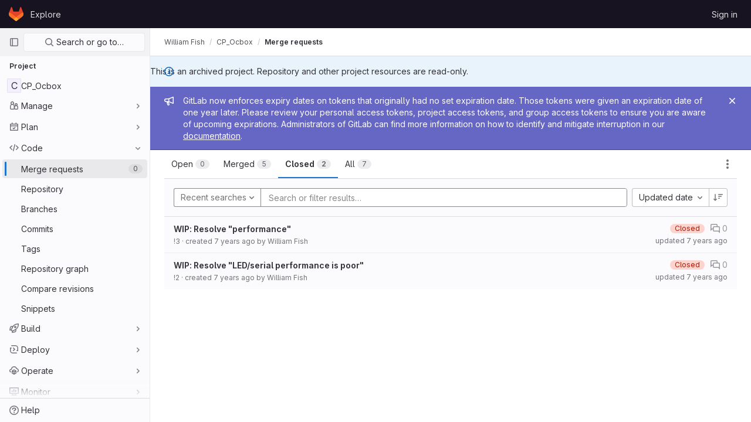

--- FILE ---
content_type: text/html; charset=utf-8
request_url: https://gitlab.doc.gold.ac.uk/wfish001/CP_Ocbox/-/merge_requests?state=closed
body_size: 11716
content:





<!DOCTYPE html>
<html class="gl-light ui-neutral with-header with-top-bar" lang="en">
<head prefix="og: http://ogp.me/ns#">
<meta charset="utf-8">
<meta content="IE=edge" http-equiv="X-UA-Compatible">
<meta content="width=device-width, initial-scale=1" name="viewport">
<title>Merge requests · William Fish / CP_Ocbox · GitLab</title>
<script>
//<![CDATA[
window.gon={};gon.api_version="v4";gon.default_avatar_url="https://gitlab.doc.gold.ac.uk/assets/no_avatar-849f9c04a3a0d0cea2424ae97b27447dc64a7dbfae83c036c45b403392f0e8ba.png";gon.max_file_size=10;gon.asset_host=null;gon.webpack_public_path="/assets/webpack/";gon.relative_url_root="";gon.user_color_scheme="white";gon.markdown_surround_selection=null;gon.markdown_automatic_lists=null;gon.math_rendering_limits_enabled=true;gon.recaptcha_api_server_url="https://www.recaptcha.net/recaptcha/api.js";gon.recaptcha_sitekey="";gon.gitlab_url="https://gitlab.doc.gold.ac.uk";gon.organization_http_header_name="HTTP_GITLAB_ORGANIZATION_ID";gon.revision="47403677d65";gon.feature_category="code_review_workflow";gon.gitlab_logo="/assets/gitlab_logo-2957169c8ef64c58616a1ac3f4fc626e8a35ce4eb3ed31bb0d873712f2a041a0.png";gon.secure=true;gon.sprite_icons="/assets/icons-0b41337f52be73f7bbf9d59b841eb98a6e790dfa1a844644f120a80ce3cc18ba.svg";gon.sprite_file_icons="/assets/file_icons/file_icons-7cd3d6c3b29a6d972895f36472978a4b5adb4b37f9b5d0716a380e82389f7e0e.svg";gon.emoji_sprites_css_path="/assets/emoji_sprites-d746ae2450a3e9c626d338d77a101b84ff33a47c0c281b676d75c4a6ed2948a4.css";gon.gridstack_css_path="/assets/lazy_bundles/gridstack-5fcfd4ffbea1db04eaf7f16521bcab19ae3af042c8b4afe8d16781eda5a70799.css";gon.test_env=false;gon.disable_animations=false;gon.suggested_label_colors={"#cc338b":"Magenta-pink","#dc143c":"Crimson","#c21e56":"Rose red","#cd5b45":"Dark coral","#ed9121":"Carrot orange","#eee600":"Titanium yellow","#009966":"Green-cyan","#8fbc8f":"Dark sea green","#6699cc":"Blue-gray","#e6e6fa":"Lavender","#9400d3":"Dark violet","#330066":"Deep violet","#36454f":"Charcoal grey","#808080":"Gray"};gon.first_day_of_week=0;gon.time_display_relative=true;gon.time_display_format=0;gon.ee=false;gon.jh=false;gon.dot_com=false;gon.uf_error_prefix="UF";gon.pat_prefix="glpat-";gon.keyboard_shortcuts_enabled=true;gon.diagramsnet_url="https://embed.diagrams.net";gon.features={"sourceEditorToolbar":false,"vscodeWebIde":true,"uiForOrganizations":false,"organizationSwitching":false,"removeMonitorMetrics":true,"groupUserSaml":false,"mrApprovedFilter":false,"mrMergeUserFilter":false};
//]]>
</script>





<link rel="stylesheet" href="/assets/application-539db0d62ee9e10949bac79127c082aaa0e8d001ddda9467cd8a1d05928a9b8b.css" media="all" />
<link rel="stylesheet" href="/assets/page_bundles/issuable_list-4a7816f9564fbecd29126d891dc95cf704c77717cc213b39b987aac644d6b9b1.css" media="all" /><link rel="stylesheet" href="/assets/page_bundles/merge_request-f10f3d084909db27d3caab3a107f8c961812e444778e4199b505a8dc8b5f2229.css" media="all" /><link rel="stylesheet" href="/assets/page_bundles/commit_description-b1dab9b10010cbb9c3738689b18ce46a4f58b98a8d483226fdff8a776a45caf0.css" media="all" />
<link rel="stylesheet" href="/assets/application_utilities-4ce46b0d1744a75b5e0b7104e935413dc41b09b34002dc2832a687dd8e7f0569.css" media="all" />
<link rel="stylesheet" href="/assets/application_utilities_to_be_replaced-3d8b0b41666e50fa9df36dbce4b6771c6886c20fbaf6aeaacd74f43705a31eca.css" media="all" />
<link rel="stylesheet" href="/assets/tailwind-8c0c2aea22f6a8c030598c10314fc4180b5b41dab7784585e9c9ca70f0aa3d99.css" media="all" />


<link rel="stylesheet" href="/assets/fonts-fae5d3f79948bd85f18b6513a025f863b19636e85b09a1492907eb4b1bb0557b.css" media="all" />
<link rel="stylesheet" href="/assets/highlight/themes/white-e08c45a78f4446ec6c4226adb581d4482911bd7c85b47b7e7c003112b0c26274.css" media="all" />


<link rel="preload" href="/assets/application_utilities-4ce46b0d1744a75b5e0b7104e935413dc41b09b34002dc2832a687dd8e7f0569.css" as="style" type="text/css">
<link rel="preload" href="/assets/application-539db0d62ee9e10949bac79127c082aaa0e8d001ddda9467cd8a1d05928a9b8b.css" as="style" type="text/css">
<link rel="preload" href="/assets/highlight/themes/white-e08c45a78f4446ec6c4226adb581d4482911bd7c85b47b7e7c003112b0c26274.css" as="style" type="text/css">




<script src="/assets/webpack/runtime.941fea42.bundle.js" defer="defer"></script>
<script src="/assets/webpack/main.4e9cbf4e.chunk.js" defer="defer"></script>
<script src="/assets/webpack/redirect_listbox.c6878c14.chunk.js" defer="defer"></script>
<script src="/assets/webpack/graphql.e1f11a07.chunk.js" defer="defer"></script>
<script src="/assets/webpack/commons-pages.groups.new-pages.import.gitlab_projects.new-pages.import.manifest.new-pages.projects.n-44c6c18e.5760769e.chunk.js" defer="defer"></script>
<script src="/assets/webpack/commons-pages.search.show-super_sidebar.dff8699c.chunk.js" defer="defer"></script>
<script src="/assets/webpack/super_sidebar.802161b8.chunk.js" defer="defer"></script>
<script src="/assets/webpack/commons-pages.admin.abuse_reports-pages.admin.abuse_reports.show-pages.admin.application_settings.re-c7bf6845.dd4474e0.chunk.js" defer="defer"></script>
<script src="/assets/webpack/commons-pages.admin.abuse_reports-pages.admin.abuse_reports.show-pages.admin.groups.edit-pages.admin-f8748433.58e99659.chunk.js" defer="defer"></script>
<script src="/assets/webpack/commons-initGFMInput-pages.admin.abuse_reports.show-pages.admin.topics.edit-pages.admin.topics.new-p-bb567202.2fc7bfcc.chunk.js" defer="defer"></script>
<script src="/assets/webpack/commons-pages.admin.runners.show-pages.clusters.agents.dashboard-pages.explore.catalog-pages.groups.-1d158ded.aaf2306e.chunk.js" defer="defer"></script>
<script src="/assets/webpack/commons-pages.admin.abuse_reports-pages.admin.abuse_reports.show-pages.admin.runners.index-pages.das-301af44f.8403db5c.chunk.js" defer="defer"></script>
<script src="/assets/webpack/commons-pages.admin.abuse_reports.show-pages.dashboard.milestones.show-pages.groups.issues-pages.gro-3c94e039.189bac34.chunk.js" defer="defer"></script>
<script src="/assets/webpack/17.2bfcd7dc.chunk.js" defer="defer"></script>
<script src="/assets/webpack/18.04aa308a.chunk.js" defer="defer"></script>
<script src="/assets/webpack/commons-pages.admin.abuse_reports-pages.admin.abuse_reports.show-pages.admin.runners.index-pages.das-db54546b.cbc7d505.chunk.js" defer="defer"></script>
<script src="/assets/webpack/commons-pages.admin.abuse_reports.show-pages.dashboard.issues-pages.groups.boards-pages.groups.issue-6bcd5911.217d3caf.chunk.js" defer="defer"></script>
<script src="/assets/webpack/24.b2a172e2.chunk.js" defer="defer"></script>
<script src="/assets/webpack/commons-pages.dashboard.issues-pages.groups.issues-pages.groups.merge_requests-pages.projects.incide-54d7978d.25e9a91f.chunk.js" defer="defer"></script>
<script src="/assets/webpack/commons-pages.groups.issues-pages.groups.merge_requests-pages.projects.issues.index-pages.projects.m-87aa9d09.bba10bd7.chunk.js" defer="defer"></script>
<script src="/assets/webpack/commons-pages.dashboard.issues-pages.groups.issues-pages.groups.work_items-pages.groups.work_items.s-194b072b.c5498461.chunk.js" defer="defer"></script>
<script src="/assets/webpack/commons-pages.groups.issues-pages.groups.merge_requests-pages.projects.issues.index-pages.projects.m-8df7b1bb.ad9eece1.chunk.js" defer="defer"></script>
<script src="/assets/webpack/commons-pages.groups.merge_requests-pages.projects.merge_requests.conflicts-pages.projects.merge_req-bee47350.07b065bb.chunk.js" defer="defer"></script>
<script src="/assets/webpack/commons-pages.dashboard.issues-pages.dashboard.merge_requests-pages.groups.merge_requests-pages.proj-f76e8d97.4667cd1b.chunk.js" defer="defer"></script>
<script src="/assets/webpack/pages.projects.merge_requests.index.e7cf7c15.chunk.js" defer="defer"></script>
<meta content="object" property="og:type">
<meta content="GitLab" property="og:site_name">
<meta content="Merge requests · William Fish / CP_Ocbox · GitLab" property="og:title">
<meta content="GitLab Community Edition" property="og:description">
<meta content="https://gitlab.doc.gold.ac.uk/assets/twitter_card-570ddb06edf56a2312253c5872489847a0f385112ddbcd71ccfa1570febab5d2.jpg" property="og:image">
<meta content="64" property="og:image:width">
<meta content="64" property="og:image:height">
<meta content="https://gitlab.doc.gold.ac.uk/wfish001/CP_Ocbox/-/merge_requests?state=closed" property="og:url">
<meta content="summary" property="twitter:card">
<meta content="Merge requests · William Fish / CP_Ocbox · GitLab" property="twitter:title">
<meta content="GitLab Community Edition" property="twitter:description">
<meta content="https://gitlab.doc.gold.ac.uk/assets/twitter_card-570ddb06edf56a2312253c5872489847a0f385112ddbcd71ccfa1570febab5d2.jpg" property="twitter:image">

<meta name="csrf-param" content="authenticity_token" />
<meta name="csrf-token" content="ryMI9LBeWx9YyrzxJ4HUf3FLRgY5C5ao8LSeKzrLgTYRyi40XV5t3SysJyfrLEEIND7oqfmcBLa2toFPDMn-bw" />
<meta name="csp-nonce" />
<meta name="action-cable-url" content="/-/cable" />
<link href="/-/manifest.json" rel="manifest">
<link rel="icon" type="image/png" href="/assets/favicon-72a2cad5025aa931d6ea56c3201d1f18e68a8cd39788c7c80d5b2b82aa5143ef.png" id="favicon" data-original-href="/assets/favicon-72a2cad5025aa931d6ea56c3201d1f18e68a8cd39788c7c80d5b2b82aa5143ef.png" />
<link rel="apple-touch-icon" type="image/x-icon" href="/assets/apple-touch-icon-b049d4bc0dd9626f31db825d61880737befc7835982586d015bded10b4435460.png" />
<link href="/search/opensearch.xml" rel="search" title="Search GitLab" type="application/opensearchdescription+xml">
<link rel="alternate" type="application/atom+xml" title="CP_Ocbox merge requests" href="https://gitlab.doc.gold.ac.uk/wfish001/CP_Ocbox/-/merge_requests.atom?state=closed" />




<meta content="GitLab Community Edition" name="description">
<meta content="#ececef" name="theme-color">
</head>

<body class="tab-width-8 gl-browser-chrome gl-platform-mac  " data-find-file="/wfish001/CP_Ocbox/-/find_file/master" data-namespace-id="767" data-page="projects:merge_requests:index" data-project="CP_Ocbox" data-project-full-path="wfish001/CP_Ocbox" data-project-id="2941">

<script>
//<![CDATA[
gl = window.gl || {};
gl.client = {"isChrome":true,"isMac":true};


//]]>
</script>



<header class="header-logged-out" data-testid="navbar">
<a class="gl-sr-only gl-accessibility" href="#content-body">Skip to content</a>
<div class="container-fluid">
<nav aria-label="Explore GitLab" class="header-logged-out-nav gl-display-flex gl-gap-3 gl-justify-content-space-between">
<div class="gl-display-flex gl-align-items-center gl-gap-1">
<span class="gl-sr-only">GitLab</span>
<a title="Homepage" id="logo" class="header-logged-out-logo has-tooltip" aria-label="Homepage" href="/"><svg aria-hidden="true" role="img" class="tanuki-logo" width="25" height="24" viewBox="0 0 25 24" fill="none" xmlns="http://www.w3.org/2000/svg">
  <path class="tanuki-shape tanuki" d="m24.507 9.5-.034-.09L21.082.562a.896.896 0 0 0-1.694.091l-2.29 7.01H7.825L5.535.653a.898.898 0 0 0-1.694-.09L.451 9.411.416 9.5a6.297 6.297 0 0 0 2.09 7.278l.012.01.03.022 5.16 3.867 2.56 1.935 1.554 1.176a1.051 1.051 0 0 0 1.268 0l1.555-1.176 2.56-1.935 5.197-3.89.014-.01A6.297 6.297 0 0 0 24.507 9.5Z"
        fill="#E24329"/>
  <path class="tanuki-shape right-cheek" d="m24.507 9.5-.034-.09a11.44 11.44 0 0 0-4.56 2.051l-7.447 5.632 4.742 3.584 5.197-3.89.014-.01A6.297 6.297 0 0 0 24.507 9.5Z"
        fill="#FC6D26"/>
  <path class="tanuki-shape chin" d="m7.707 20.677 2.56 1.935 1.555 1.176a1.051 1.051 0 0 0 1.268 0l1.555-1.176 2.56-1.935-4.743-3.584-4.755 3.584Z"
        fill="#FCA326"/>
  <path class="tanuki-shape left-cheek" d="M5.01 11.461a11.43 11.43 0 0 0-4.56-2.05L.416 9.5a6.297 6.297 0 0 0 2.09 7.278l.012.01.03.022 5.16 3.867 4.745-3.584-7.444-5.632Z"
        fill="#FC6D26"/>
</svg>

</a></div>
<ul class="gl-list-style-none gl-p-0 gl-m-0 gl-display-flex gl-gap-3 gl-align-items-center gl-flex-grow-1">
<li class="header-logged-out-nav-item">
<a class="" href="/explore">Explore</a>
</li>
</ul>
<ul class="gl-list-style-none gl-p-0 gl-m-0 gl-display-flex gl-gap-3 gl-align-items-center gl-justify-content-end">
<li class="header-logged-out-nav-item">
<a href="/users/sign_in?redirect_to_referer=yes">Sign in</a>
</li>
</ul>
</nav>
</div>
</header>

<div class="layout-page page-with-super-sidebar">
<aside class="js-super-sidebar super-sidebar super-sidebar-loading" data-command-palette="{&quot;project_files_url&quot;:&quot;/wfish001/CP_Ocbox/-/files/master?format=json&quot;,&quot;project_blob_url&quot;:&quot;/wfish001/CP_Ocbox/-/blob/master&quot;}" data-force-desktop-expanded-sidebar="" data-root-path="/" data-sidebar="{&quot;is_logged_in&quot;:false,&quot;context_switcher_links&quot;:[{&quot;title&quot;:&quot;Explore&quot;,&quot;link&quot;:&quot;/explore&quot;,&quot;icon&quot;:&quot;compass&quot;}],&quot;current_menu_items&quot;:[{&quot;id&quot;:&quot;project_overview&quot;,&quot;title&quot;:&quot;CP_Ocbox&quot;,&quot;icon&quot;:null,&quot;avatar&quot;:null,&quot;entity_id&quot;:2941,&quot;link&quot;:&quot;/wfish001/CP_Ocbox&quot;,&quot;pill_count&quot;:null,&quot;link_classes&quot;:&quot;shortcuts-project&quot;,&quot;is_active&quot;:false},{&quot;id&quot;:&quot;manage_menu&quot;,&quot;title&quot;:&quot;Manage&quot;,&quot;icon&quot;:&quot;users&quot;,&quot;avatar&quot;:null,&quot;avatar_shape&quot;:&quot;rect&quot;,&quot;entity_id&quot;:null,&quot;link&quot;:&quot;/wfish001/CP_Ocbox/activity&quot;,&quot;is_active&quot;:false,&quot;pill_count&quot;:null,&quot;items&quot;:[{&quot;id&quot;:&quot;activity&quot;,&quot;title&quot;:&quot;Activity&quot;,&quot;icon&quot;:null,&quot;avatar&quot;:null,&quot;entity_id&quot;:null,&quot;link&quot;:&quot;/wfish001/CP_Ocbox/activity&quot;,&quot;pill_count&quot;:null,&quot;link_classes&quot;:&quot;shortcuts-project-activity&quot;,&quot;is_active&quot;:false},{&quot;id&quot;:&quot;members&quot;,&quot;title&quot;:&quot;Members&quot;,&quot;icon&quot;:null,&quot;avatar&quot;:null,&quot;entity_id&quot;:null,&quot;link&quot;:&quot;/wfish001/CP_Ocbox/-/project_members&quot;,&quot;pill_count&quot;:null,&quot;link_classes&quot;:null,&quot;is_active&quot;:false},{&quot;id&quot;:&quot;labels&quot;,&quot;title&quot;:&quot;Labels&quot;,&quot;icon&quot;:null,&quot;avatar&quot;:null,&quot;entity_id&quot;:null,&quot;link&quot;:&quot;/wfish001/CP_Ocbox/-/labels&quot;,&quot;pill_count&quot;:null,&quot;link_classes&quot;:null,&quot;is_active&quot;:false}],&quot;separated&quot;:false},{&quot;id&quot;:&quot;plan_menu&quot;,&quot;title&quot;:&quot;Plan&quot;,&quot;icon&quot;:&quot;planning&quot;,&quot;avatar&quot;:null,&quot;avatar_shape&quot;:&quot;rect&quot;,&quot;entity_id&quot;:null,&quot;link&quot;:&quot;/wfish001/CP_Ocbox/-/issues&quot;,&quot;is_active&quot;:false,&quot;pill_count&quot;:null,&quot;items&quot;:[{&quot;id&quot;:&quot;project_issue_list&quot;,&quot;title&quot;:&quot;Issues&quot;,&quot;icon&quot;:null,&quot;avatar&quot;:null,&quot;entity_id&quot;:null,&quot;link&quot;:&quot;/wfish001/CP_Ocbox/-/issues&quot;,&quot;pill_count&quot;:&quot;0&quot;,&quot;link_classes&quot;:&quot;shortcuts-issues has-sub-items&quot;,&quot;is_active&quot;:false},{&quot;id&quot;:&quot;boards&quot;,&quot;title&quot;:&quot;Issue boards&quot;,&quot;icon&quot;:null,&quot;avatar&quot;:null,&quot;entity_id&quot;:null,&quot;link&quot;:&quot;/wfish001/CP_Ocbox/-/boards&quot;,&quot;pill_count&quot;:null,&quot;link_classes&quot;:&quot;shortcuts-issue-boards&quot;,&quot;is_active&quot;:false},{&quot;id&quot;:&quot;milestones&quot;,&quot;title&quot;:&quot;Milestones&quot;,&quot;icon&quot;:null,&quot;avatar&quot;:null,&quot;entity_id&quot;:null,&quot;link&quot;:&quot;/wfish001/CP_Ocbox/-/milestones&quot;,&quot;pill_count&quot;:null,&quot;link_classes&quot;:null,&quot;is_active&quot;:false},{&quot;id&quot;:&quot;project_wiki&quot;,&quot;title&quot;:&quot;Wiki&quot;,&quot;icon&quot;:null,&quot;avatar&quot;:null,&quot;entity_id&quot;:null,&quot;link&quot;:&quot;/wfish001/CP_Ocbox/-/wikis/home&quot;,&quot;pill_count&quot;:null,&quot;link_classes&quot;:&quot;shortcuts-wiki&quot;,&quot;is_active&quot;:false}],&quot;separated&quot;:false},{&quot;id&quot;:&quot;code_menu&quot;,&quot;title&quot;:&quot;Code&quot;,&quot;icon&quot;:&quot;code&quot;,&quot;avatar&quot;:null,&quot;avatar_shape&quot;:&quot;rect&quot;,&quot;entity_id&quot;:null,&quot;link&quot;:&quot;/wfish001/CP_Ocbox/-/merge_requests&quot;,&quot;is_active&quot;:true,&quot;pill_count&quot;:null,&quot;items&quot;:[{&quot;id&quot;:&quot;project_merge_request_list&quot;,&quot;title&quot;:&quot;Merge requests&quot;,&quot;icon&quot;:null,&quot;avatar&quot;:null,&quot;entity_id&quot;:null,&quot;link&quot;:&quot;/wfish001/CP_Ocbox/-/merge_requests&quot;,&quot;pill_count&quot;:&quot;0&quot;,&quot;link_classes&quot;:&quot;shortcuts-merge_requests&quot;,&quot;is_active&quot;:true},{&quot;id&quot;:&quot;files&quot;,&quot;title&quot;:&quot;Repository&quot;,&quot;icon&quot;:null,&quot;avatar&quot;:null,&quot;entity_id&quot;:null,&quot;link&quot;:&quot;/wfish001/CP_Ocbox/-/tree/master&quot;,&quot;pill_count&quot;:null,&quot;link_classes&quot;:&quot;shortcuts-tree&quot;,&quot;is_active&quot;:false},{&quot;id&quot;:&quot;branches&quot;,&quot;title&quot;:&quot;Branches&quot;,&quot;icon&quot;:null,&quot;avatar&quot;:null,&quot;entity_id&quot;:null,&quot;link&quot;:&quot;/wfish001/CP_Ocbox/-/branches&quot;,&quot;pill_count&quot;:null,&quot;link_classes&quot;:null,&quot;is_active&quot;:false},{&quot;id&quot;:&quot;commits&quot;,&quot;title&quot;:&quot;Commits&quot;,&quot;icon&quot;:null,&quot;avatar&quot;:null,&quot;entity_id&quot;:null,&quot;link&quot;:&quot;/wfish001/CP_Ocbox/-/commits/master?ref_type=heads&quot;,&quot;pill_count&quot;:null,&quot;link_classes&quot;:&quot;shortcuts-commits&quot;,&quot;is_active&quot;:false},{&quot;id&quot;:&quot;tags&quot;,&quot;title&quot;:&quot;Tags&quot;,&quot;icon&quot;:null,&quot;avatar&quot;:null,&quot;entity_id&quot;:null,&quot;link&quot;:&quot;/wfish001/CP_Ocbox/-/tags&quot;,&quot;pill_count&quot;:null,&quot;link_classes&quot;:null,&quot;is_active&quot;:false},{&quot;id&quot;:&quot;graphs&quot;,&quot;title&quot;:&quot;Repository graph&quot;,&quot;icon&quot;:null,&quot;avatar&quot;:null,&quot;entity_id&quot;:null,&quot;link&quot;:&quot;/wfish001/CP_Ocbox/-/network/master?ref_type=heads&quot;,&quot;pill_count&quot;:null,&quot;link_classes&quot;:&quot;shortcuts-network&quot;,&quot;is_active&quot;:false},{&quot;id&quot;:&quot;compare&quot;,&quot;title&quot;:&quot;Compare revisions&quot;,&quot;icon&quot;:null,&quot;avatar&quot;:null,&quot;entity_id&quot;:null,&quot;link&quot;:&quot;/wfish001/CP_Ocbox/-/compare?from=master\u0026to=master&quot;,&quot;pill_count&quot;:null,&quot;link_classes&quot;:null,&quot;is_active&quot;:false},{&quot;id&quot;:&quot;project_snippets&quot;,&quot;title&quot;:&quot;Snippets&quot;,&quot;icon&quot;:null,&quot;avatar&quot;:null,&quot;entity_id&quot;:null,&quot;link&quot;:&quot;/wfish001/CP_Ocbox/-/snippets&quot;,&quot;pill_count&quot;:null,&quot;link_classes&quot;:&quot;shortcuts-snippets&quot;,&quot;is_active&quot;:false}],&quot;separated&quot;:false},{&quot;id&quot;:&quot;build_menu&quot;,&quot;title&quot;:&quot;Build&quot;,&quot;icon&quot;:&quot;rocket&quot;,&quot;avatar&quot;:null,&quot;avatar_shape&quot;:&quot;rect&quot;,&quot;entity_id&quot;:null,&quot;link&quot;:&quot;/wfish001/CP_Ocbox/-/pipelines&quot;,&quot;is_active&quot;:false,&quot;pill_count&quot;:null,&quot;items&quot;:[{&quot;id&quot;:&quot;pipelines&quot;,&quot;title&quot;:&quot;Pipelines&quot;,&quot;icon&quot;:null,&quot;avatar&quot;:null,&quot;entity_id&quot;:null,&quot;link&quot;:&quot;/wfish001/CP_Ocbox/-/pipelines&quot;,&quot;pill_count&quot;:null,&quot;link_classes&quot;:&quot;shortcuts-pipelines&quot;,&quot;is_active&quot;:false},{&quot;id&quot;:&quot;jobs&quot;,&quot;title&quot;:&quot;Jobs&quot;,&quot;icon&quot;:null,&quot;avatar&quot;:null,&quot;entity_id&quot;:null,&quot;link&quot;:&quot;/wfish001/CP_Ocbox/-/jobs&quot;,&quot;pill_count&quot;:null,&quot;link_classes&quot;:&quot;shortcuts-builds&quot;,&quot;is_active&quot;:false},{&quot;id&quot;:&quot;pipeline_schedules&quot;,&quot;title&quot;:&quot;Pipeline schedules&quot;,&quot;icon&quot;:null,&quot;avatar&quot;:null,&quot;entity_id&quot;:null,&quot;link&quot;:&quot;/wfish001/CP_Ocbox/-/pipeline_schedules&quot;,&quot;pill_count&quot;:null,&quot;link_classes&quot;:&quot;shortcuts-builds&quot;,&quot;is_active&quot;:false},{&quot;id&quot;:&quot;artifacts&quot;,&quot;title&quot;:&quot;Artifacts&quot;,&quot;icon&quot;:null,&quot;avatar&quot;:null,&quot;entity_id&quot;:null,&quot;link&quot;:&quot;/wfish001/CP_Ocbox/-/artifacts&quot;,&quot;pill_count&quot;:null,&quot;link_classes&quot;:&quot;shortcuts-builds&quot;,&quot;is_active&quot;:false}],&quot;separated&quot;:false},{&quot;id&quot;:&quot;deploy_menu&quot;,&quot;title&quot;:&quot;Deploy&quot;,&quot;icon&quot;:&quot;deployments&quot;,&quot;avatar&quot;:null,&quot;avatar_shape&quot;:&quot;rect&quot;,&quot;entity_id&quot;:null,&quot;link&quot;:&quot;/wfish001/CP_Ocbox/-/releases&quot;,&quot;is_active&quot;:false,&quot;pill_count&quot;:null,&quot;items&quot;:[{&quot;id&quot;:&quot;releases&quot;,&quot;title&quot;:&quot;Releases&quot;,&quot;icon&quot;:null,&quot;avatar&quot;:null,&quot;entity_id&quot;:null,&quot;link&quot;:&quot;/wfish001/CP_Ocbox/-/releases&quot;,&quot;pill_count&quot;:null,&quot;link_classes&quot;:&quot;shortcuts-deployments-releases&quot;,&quot;is_active&quot;:false},{&quot;id&quot;:&quot;container_registry&quot;,&quot;title&quot;:&quot;Container Registry&quot;,&quot;icon&quot;:null,&quot;avatar&quot;:null,&quot;entity_id&quot;:null,&quot;link&quot;:&quot;/wfish001/CP_Ocbox/container_registry&quot;,&quot;pill_count&quot;:null,&quot;link_classes&quot;:null,&quot;is_active&quot;:false}],&quot;separated&quot;:false},{&quot;id&quot;:&quot;operations_menu&quot;,&quot;title&quot;:&quot;Operate&quot;,&quot;icon&quot;:&quot;cloud-pod&quot;,&quot;avatar&quot;:null,&quot;avatar_shape&quot;:&quot;rect&quot;,&quot;entity_id&quot;:null,&quot;link&quot;:&quot;/wfish001/CP_Ocbox/-/environments&quot;,&quot;is_active&quot;:false,&quot;pill_count&quot;:null,&quot;items&quot;:[{&quot;id&quot;:&quot;environments&quot;,&quot;title&quot;:&quot;Environments&quot;,&quot;icon&quot;:null,&quot;avatar&quot;:null,&quot;entity_id&quot;:null,&quot;link&quot;:&quot;/wfish001/CP_Ocbox/-/environments&quot;,&quot;pill_count&quot;:null,&quot;link_classes&quot;:&quot;shortcuts-environments&quot;,&quot;is_active&quot;:false}],&quot;separated&quot;:false},{&quot;id&quot;:&quot;monitor_menu&quot;,&quot;title&quot;:&quot;Monitor&quot;,&quot;icon&quot;:&quot;monitor&quot;,&quot;avatar&quot;:null,&quot;avatar_shape&quot;:&quot;rect&quot;,&quot;entity_id&quot;:null,&quot;link&quot;:&quot;/wfish001/CP_Ocbox/-/incidents&quot;,&quot;is_active&quot;:false,&quot;pill_count&quot;:null,&quot;items&quot;:[{&quot;id&quot;:&quot;incidents&quot;,&quot;title&quot;:&quot;Incidents&quot;,&quot;icon&quot;:null,&quot;avatar&quot;:null,&quot;entity_id&quot;:null,&quot;link&quot;:&quot;/wfish001/CP_Ocbox/-/incidents&quot;,&quot;pill_count&quot;:null,&quot;link_classes&quot;:null,&quot;is_active&quot;:false},{&quot;id&quot;:&quot;service_desk&quot;,&quot;title&quot;:&quot;Service Desk&quot;,&quot;icon&quot;:null,&quot;avatar&quot;:null,&quot;entity_id&quot;:null,&quot;link&quot;:&quot;/wfish001/CP_Ocbox/-/issues/service_desk&quot;,&quot;pill_count&quot;:null,&quot;link_classes&quot;:null,&quot;is_active&quot;:false}],&quot;separated&quot;:false},{&quot;id&quot;:&quot;analyze_menu&quot;,&quot;title&quot;:&quot;Analyze&quot;,&quot;icon&quot;:&quot;chart&quot;,&quot;avatar&quot;:null,&quot;avatar_shape&quot;:&quot;rect&quot;,&quot;entity_id&quot;:null,&quot;link&quot;:&quot;/wfish001/CP_Ocbox/-/value_stream_analytics&quot;,&quot;is_active&quot;:false,&quot;pill_count&quot;:null,&quot;items&quot;:[{&quot;id&quot;:&quot;cycle_analytics&quot;,&quot;title&quot;:&quot;Value stream analytics&quot;,&quot;icon&quot;:null,&quot;avatar&quot;:null,&quot;entity_id&quot;:null,&quot;link&quot;:&quot;/wfish001/CP_Ocbox/-/value_stream_analytics&quot;,&quot;pill_count&quot;:null,&quot;link_classes&quot;:&quot;shortcuts-project-cycle-analytics&quot;,&quot;is_active&quot;:false},{&quot;id&quot;:&quot;contributors&quot;,&quot;title&quot;:&quot;Contributor analytics&quot;,&quot;icon&quot;:null,&quot;avatar&quot;:null,&quot;entity_id&quot;:null,&quot;link&quot;:&quot;/wfish001/CP_Ocbox/-/graphs/master?ref_type=heads&quot;,&quot;pill_count&quot;:null,&quot;link_classes&quot;:null,&quot;is_active&quot;:false},{&quot;id&quot;:&quot;ci_cd_analytics&quot;,&quot;title&quot;:&quot;CI/CD analytics&quot;,&quot;icon&quot;:null,&quot;avatar&quot;:null,&quot;entity_id&quot;:null,&quot;link&quot;:&quot;/wfish001/CP_Ocbox/-/pipelines/charts&quot;,&quot;pill_count&quot;:null,&quot;link_classes&quot;:null,&quot;is_active&quot;:false},{&quot;id&quot;:&quot;repository_analytics&quot;,&quot;title&quot;:&quot;Repository analytics&quot;,&quot;icon&quot;:null,&quot;avatar&quot;:null,&quot;entity_id&quot;:null,&quot;link&quot;:&quot;/wfish001/CP_Ocbox/-/graphs/master/charts&quot;,&quot;pill_count&quot;:null,&quot;link_classes&quot;:&quot;shortcuts-repository-charts&quot;,&quot;is_active&quot;:false},{&quot;id&quot;:&quot;model_experiments&quot;,&quot;title&quot;:&quot;Model experiments&quot;,&quot;icon&quot;:null,&quot;avatar&quot;:null,&quot;entity_id&quot;:null,&quot;link&quot;:&quot;/wfish001/CP_Ocbox/-/ml/experiments&quot;,&quot;pill_count&quot;:null,&quot;link_classes&quot;:null,&quot;is_active&quot;:false}],&quot;separated&quot;:false}],&quot;current_context_header&quot;:&quot;Project&quot;,&quot;support_path&quot;:&quot;https://about.gitlab.com/get-help/&quot;,&quot;display_whats_new&quot;:false,&quot;whats_new_most_recent_release_items_count&quot;:4,&quot;whats_new_version_digest&quot;:&quot;981955e703369178cb87cbb7a2075060174b67907a3a4967a5a07e9d9281739e&quot;,&quot;show_version_check&quot;:null,&quot;gitlab_version&quot;:{&quot;major&quot;:16,&quot;minor&quot;:11,&quot;patch&quot;:10,&quot;suffix_s&quot;:&quot;&quot;},&quot;gitlab_version_check&quot;:null,&quot;search&quot;:{&quot;search_path&quot;:&quot;/search&quot;,&quot;issues_path&quot;:&quot;/dashboard/issues&quot;,&quot;mr_path&quot;:&quot;/dashboard/merge_requests&quot;,&quot;autocomplete_path&quot;:&quot;/search/autocomplete&quot;,&quot;search_context&quot;:{&quot;project&quot;:{&quot;id&quot;:2941,&quot;name&quot;:&quot;CP_Ocbox&quot;},&quot;project_metadata&quot;:{&quot;mr_path&quot;:&quot;/wfish001/CP_Ocbox/-/merge_requests&quot;,&quot;issues_path&quot;:&quot;/wfish001/CP_Ocbox/-/issues&quot;},&quot;code_search&quot;:false,&quot;scope&quot;:&quot;merge_requests&quot;,&quot;for_snippets&quot;:null}},&quot;panel_type&quot;:&quot;project&quot;,&quot;shortcut_links&quot;:[{&quot;title&quot;:&quot;Snippets&quot;,&quot;href&quot;:&quot;/explore/snippets&quot;,&quot;css_class&quot;:&quot;dashboard-shortcuts-snippets&quot;},{&quot;title&quot;:&quot;Groups&quot;,&quot;href&quot;:&quot;/explore/groups&quot;,&quot;css_class&quot;:&quot;dashboard-shortcuts-groups&quot;},{&quot;title&quot;:&quot;Projects&quot;,&quot;href&quot;:&quot;/explore/projects&quot;,&quot;css_class&quot;:&quot;dashboard-shortcuts-projects&quot;}]}"></aside>

<div class="content-wrapper">
<div class="mobile-overlay"></div>

<div class="alert-wrapper gl-force-block-formatting-context">






<div class="gl-alert gl-alert-info gl-alert-not-dismissible" role="alert">
<div class="gl-alert-icon-container">
<svg class="s16 gl-alert-icon gl-alert-icon-no-title" data-testid="information-o-icon"><use href="/assets/icons-0b41337f52be73f7bbf9d59b841eb98a6e790dfa1a844644f120a80ce3cc18ba.svg#information-o"></use></svg>
</div>
<div class="gl-alert-content" role="alert">
<div class="gl-alert-body">
This is an archived project. Repository and other project resources are read-only.

</div>
</div>
</div>

<div class="gl-broadcast-message broadcast-banner-message banner js-broadcast-notification-token_expiration_banner light-indigo" data-testid="banner-broadcast-message" role="alert">
<div class="gl-broadcast-message-content">
<div class="gl-broadcast-message-icon">
<svg class="s16" data-testid="bullhorn-icon"><use href="/assets/icons-0b41337f52be73f7bbf9d59b841eb98a6e790dfa1a844644f120a80ce3cc18ba.svg#bullhorn"></use></svg>
</div>
<div class="gl-broadcast-message-text">
<h2 class="gl-sr-only">Admin message</h2>
GitLab now enforces expiry dates on tokens that originally had no set expiration date. Those tokens were given an expiration date of one year later. Please review your personal access tokens, project access tokens, and group access tokens to ensure you are aware of upcoming expirations. Administrators of GitLab can find more information on how to identify and mitigate interruption in our <a target="_blank" rel="noopener noreferrer" href="https://docs.gitlab.com/ee/security/token_overview.html#troubleshooting">documentation</a>.
</div>
</div>
<button class="gl-button btn btn-icon btn-sm btn-default btn-default-tertiary gl-close-btn-color-inherit gl-broadcast-message-dismiss js-dismiss-current-broadcast-notification" aria-label="Close" data-id="token_expiration_banner" data-expire-date="2027-01-22T05:15:10+00:00" data-cookie-key="hide_broadcast_message_token_expiration_banner" type="button"><svg class="s16 gl-icon gl-button-icon gl-text-white" data-testid="close-icon"><use href="/assets/icons-0b41337f52be73f7bbf9d59b841eb98a6e790dfa1a844644f120a80ce3cc18ba.svg#close"></use></svg>

</button>
</div>




















<div class="top-bar-fixed container-fluid" data-testid="top-bar">
<div class="top-bar-container gl-display-flex gl-align-items-center gl-gap-2">
<button class="gl-button btn btn-icon btn-md btn-default btn-default-tertiary js-super-sidebar-toggle-expand super-sidebar-toggle gl-ml-n3" aria-controls="super-sidebar" aria-expanded="false" aria-label="Primary navigation sidebar" type="button"><svg class="s16 gl-icon gl-button-icon " data-testid="sidebar-icon"><use href="/assets/icons-0b41337f52be73f7bbf9d59b841eb98a6e790dfa1a844644f120a80ce3cc18ba.svg#sidebar"></use></svg>

</button>
<nav aria-label="Breadcrumbs" class="breadcrumbs gl-breadcrumbs tmp-breadcrumbs-fix" data-testid="breadcrumb-links">
<ul class="breadcrumb gl-breadcrumb-list js-breadcrumbs-list gl-flex-grow-1">
<li class="gl-breadcrumb-item gl-display-inline-flex"><a href="/wfish001">William Fish</a></li> <li class="gl-breadcrumb-item gl-display-inline-flex"><a class="gl-display-inline-flex!" href="/wfish001/CP_Ocbox"><span class="js-breadcrumb-item-text">CP_Ocbox</span></a></li>

<li class="gl-breadcrumb-item" data-testid="breadcrumb-current-link">
<a href="/wfish001/CP_Ocbox/-/merge_requests?state=closed">Merge requests</a>
</li>
</ul>
<script type="application/ld+json">
{"@context":"https://schema.org","@type":"BreadcrumbList","itemListElement":[{"@type":"ListItem","position":1,"name":"William Fish","item":"https://gitlab.doc.gold.ac.uk/wfish001"},{"@type":"ListItem","position":2,"name":"CP_Ocbox","item":"https://gitlab.doc.gold.ac.uk/wfish001/CP_Ocbox"},{"@type":"ListItem","position":3,"name":"Merge requests","item":"https://gitlab.doc.gold.ac.uk/wfish001/CP_Ocbox/-/merge_requests?state=closed"}]}

</script>
</nav>



</div>
</div>

</div>
<div class="container-fluid container-limited project-highlight-puc">
<main class="content" id="content-body" itemscope itemtype="http://schema.org/SoftwareSourceCode">
<div class="flash-container flash-container-page sticky" data-testid="flash-container">
<div id="js-global-alerts"></div>
</div>






<div class="top-area">
<ul class="issues-state-filters gl-border-b-0 gl-flex-grow-1 nav gl-tabs-nav" role="tablist"><li role="presentation" class="nav-item"><a id="state-opened" title="Filter by merge requests that are currently open." data-state="opened" role="tab" class="nav-link gl-tab-nav-item" href="/wfish001/CP_Ocbox/-/merge_requests?state=opened"><span>Open</span> <span class="gl-badge badge badge-pill badge-muted sm gl-tab-counter-badge gl-display-none gl-sm-display-inline-flex">0</span>
</a></li><li role="presentation" class="nav-item"><a id="state-merged" title="Filter by merge requests that are currently merged." data-state="merged" role="tab" class="nav-link gl-tab-nav-item" href="/wfish001/CP_Ocbox/-/merge_requests?state=merged"><span>Merged</span> <span class="gl-badge badge badge-pill badge-muted sm gl-tab-counter-badge gl-display-none gl-sm-display-inline-flex">5</span>
</a></li><li role="presentation" class="nav-item"><a id="state-closed" title="Filter by merge requests that are currently closed and unmerged." data-state="closed" role="tab" class="nav-link gl-tab-nav-item active gl-tab-nav-item-active" href="/wfish001/CP_Ocbox/-/merge_requests?state=closed"><span>Closed</span> <span class="gl-badge badge badge-pill badge-muted sm gl-tab-counter-badge gl-display-none gl-sm-display-inline-flex">2</span>
</a></li><li role="presentation" class="nav-item"><a id="state-all" title="Show all merge requests." data-state="all" role="tab" class="nav-link gl-tab-nav-item" href="/wfish001/CP_Ocbox/-/merge_requests?state=all"><span>All</span> <span class="gl-badge badge badge-pill badge-muted sm gl-tab-counter-badge gl-display-none gl-sm-display-inline-flex">7</span>
</a></li>
</ul>
<div class="nav-controls">
<div class="dropdown gl-dropdown">
<button data-toggle="dropdown" class="gl-button btn btn-icon btn-md btn-default btn-default-tertiary has-tooltip gl-display-none! gl-md-display-inline-flex!" title="Actions" type="button"><svg class="s16 gl-icon gl-button-icon " data-testid="ellipsis_v-icon"><use href="/assets/icons-0b41337f52be73f7bbf9d59b841eb98a6e790dfa1a844644f120a80ce3cc18ba.svg#ellipsis_v"></use></svg>

</button>
<button data-toggle="dropdown" class="gl-button btn btn-md btn-default gl-md-display-none!" type="button"><span class="gl-button-text">
Actions
<svg class="s16 dropdown-icon gl-icon" data-testid="chevron-down-icon"><use href="/assets/icons-0b41337f52be73f7bbf9d59b841eb98a6e790dfa1a844644f120a80ce3cc18ba.svg#chevron-down"></use></svg>

</span>

</button><div class="dropdown-menu dropdown-menu-right">
<div class="gl-dropdown-inner">
<div class="gl-dropdown-contents">
<ul>
<div class="js-csv-import-export-buttons" data-export-csv-path="/wfish001/CP_Ocbox/-/merge_requests/export_csv?state=closed" data-issuable-count="2" data-issuable-type="merge_request" data-show-export-button="true"></div>
<li class="gl-dropdown-divider">
<hr class="dropdown-divider">
</li>
<li class="gl-dropdown-item">
<a class="dropdown-item" href="/wfish001/CP_Ocbox/-/merge_requests.atom?state=closed"><div class="gl-dropdown-item-text-wrapper">
Subscribe to RSS feed
</div>
</a>
</li>
</ul>
</div>
</div>
</div>
</div>

</div>
</div>
<div class="issues-filters">
<div class="issues-details-filters filtered-search-block d-flex flex-column flex-lg-row row-content-block second-block">
<div class="d-flex flex-column flex-md-row flex-grow-1 mb-lg-0 mb-md-2 mb-sm-0 gl-w-full">
<form class="filter-form js-filter-form gl-w-full" action="/wfish001/CP_Ocbox/-/merge_requests?state=closed" accept-charset="UTF-8" method="get"><div class="issues-other-filters filtered-search-wrapper d-flex flex-column flex-md-row">
<div class="filtered-search-box">
<div class="dropdown filtered-search-history-dropdown-wrapper"><button class="dropdown-menu-toggle gl-button btn btn-default filtered-search-history-dropdown-toggle-button" type="button" data-toggle="dropdown"><span class="dropdown-toggle-text "><span class="d-md-none"><svg class="s16" data-testid="history-icon"><use href="/assets/icons-0b41337f52be73f7bbf9d59b841eb98a6e790dfa1a844644f120a80ce3cc18ba.svg#history"></use></svg></span><span class="d-none d-md-inline">Recent searches</span></span><svg class="s16 dropdown-menu-toggle-icon" data-testid="chevron-down-icon"><use href="/assets/icons-0b41337f52be73f7bbf9d59b841eb98a6e790dfa1a844644f120a80ce3cc18ba.svg#chevron-down"></use></svg></button><div class="dropdown-menu dropdown-select filtered-search-history-dropdown"><div data-testid="dropdown-list-content" class="dropdown-content filtered-search-history-dropdown-content"><div class="js-filtered-search-history-dropdown" data-full-path="wfish001/CP_Ocbox"></div>
</div><div class="dropdown-loading"><div class="gl-spinner-container gl-mt-7" role="status"><span aria-label="Loading" class="gl-spinner gl-spinner-md gl-spinner-dark gl-vertical-align-text-bottom!"></span></div></div></div></div><div class="filtered-search-box-input-container droplab-dropdown">
<div class="scroll-container">
<ul class="tokens-container list-unstyled">
<li class="input-token">
<input autocomplete="off" class="form-control filtered-search" data-environments-endpoint="/wfish001/CP_Ocbox/unfoldered_environment_names" data-labels-endpoint="/wfish001/CP_Ocbox/-/labels" data-milestones-endpoint="/wfish001/CP_Ocbox/-/milestones" data-project-id="2941" data-releases-endpoint="/wfish001/CP_Ocbox/-/releases" id="filtered-search-merge_requests" placeholder="Search or filter results…">
</li>
</ul>
</div>
<div class="filtered-search-input-dropdown-menu dropdown-menu hint-dropdown" id="js-dropdown-hint">
<ul class="filter-dropdown" data-dropdown data-dynamic>
<li class="filter-dropdown-item" data-action="{{hint === &#39;search&#39; ? &#39;submit&#39; : &#39;&#39; }}" data-hint="{{hint}}" data-tag="{{tag}}">
<button class="btn btn-link" type="button">
<svg>
<use xlink:href="{{icon}}"></use>
</svg>
<span class="js-filter-hint">
{{formattedKey}}
</span>
</button>
</li>
</ul>
</div>
<div class="filtered-search-input-dropdown-menu dropdown-menu" id="js-dropdown-operator">
<ul class="filter-dropdown" data-dropdown data-dynamic>
<li class="filter-dropdown-item" data-value="{{ title }}">
<button class="btn btn-link" type="button">
{{ title }}
<span class="btn-helptext">
{{ help }}
</span>
</button>
</li>
</ul>
</div>
<div class="filtered-search-input-dropdown-menu dropdown-menu" id="js-dropdown-author">
<ul class="filter-dropdown" data-dropdown data-dynamic>
<li class="filter-dropdown-item">
<button class="gl-button btn btn-link dropdown-user" type="button">
<div class="avatar-container s40">
<img alt="{{name}}&#39;s avatar" src="[data-uri]" data-src="{{avatar_url}}" class="avatar s40 lazy" title="{{name}}">
</div>
<div class="dropdown-user-details">
<span>
{{name}}
</span>
<span class="dropdown-light-content">
@{{username}}
</span>
</div>
</button>
</li>

</ul>
</div>
<div class="filtered-search-input-dropdown-menu dropdown-menu" id="js-dropdown-assignee">
<ul data-dropdown>
<li class="filter-dropdown-item" data-value="None">
<button class="btn btn-link" type="button">
None
</button>
</li>
<li class="filter-dropdown-item" data-value="Any">
<button class="btn btn-link" type="button">
Any
</button>
</li>
<li class="divider droplab-item-ignore"></li>
</ul>
<ul class="filter-dropdown" data-dropdown data-dynamic>
<li class="filter-dropdown-item">
<button class="gl-button btn btn-link dropdown-user" type="button">
<div class="avatar-container s40">
<img alt="{{name}}&#39;s avatar" src="[data-uri]" data-src="{{avatar_url}}" class="avatar s40 lazy" title="{{name}}">
</div>
<div class="dropdown-user-details">
<span>
{{name}}
</span>
<span class="dropdown-light-content">
@{{username}}
</span>
</div>
</button>
</li>

</ul>
</div>
<div class="filtered-search-input-dropdown-menu dropdown-menu" id="js-dropdown-reviewer">
<ul data-dropdown>
<li class="filter-dropdown-item" data-value="None">
<button class="btn btn-link" type="button">
None
</button>
</li>
<li class="filter-dropdown-item" data-value="Any">
<button class="btn btn-link" type="button">
Any
</button>
</li>
<li class="divider droplab-item-ignore"></li>
</ul>
<ul class="filter-dropdown" data-dropdown data-dynamic>
<li class="filter-dropdown-item">
<button class="gl-button btn btn-link dropdown-user" type="button">
<div class="avatar-container s40">
<img alt="{{name}}&#39;s avatar" src="[data-uri]" data-src="{{avatar_url}}" class="avatar s40 lazy" title="{{name}}">
</div>
<div class="dropdown-user-details">
<span>
{{name}}
</span>
<span class="dropdown-light-content">
@{{username}}
</span>
</div>
</button>
</li>

</ul>
</div>

<div class="filtered-search-input-dropdown-menu dropdown-menu" id="js-dropdown-approved-by">
<ul data-dropdown>
<li class="filter-dropdown-item" data-value="None">
<button class="gl-button btn btn-link" type="button">
None
</button>
</li>
<li class="filter-dropdown-item" data-value="Any">
<button class="gl-button btn btn-link" type="button">
Any
</button>
</li>
<li class="divider droplab-item-ignore"></li>
</ul>
<ul class="filter-dropdown" data-dropdown data-dynamic>
<li class="filter-dropdown-item">
<button class="gl-button btn btn-link dropdown-user" type="button">
<div class="avatar-container s40">
<img alt="{{name}}&#39;s avatar" src="[data-uri]" data-src="{{avatar_url}}" class="avatar s40 lazy" title="{{name}}">
</div>
<div class="dropdown-user-details">
<span>
{{name}}
</span>
<span class="dropdown-light-content">
@{{username}}
</span>
</div>
</button>
</li>

</ul>
</div>

<div class="filtered-search-input-dropdown-menu dropdown-menu" id="js-dropdown-milestone">
<ul data-dropdown>
<li class="filter-dropdown-item" data-value="None">
<button class="btn btn-link" type="button">
None
</button>
</li>
<li class="filter-dropdown-item" data-value="Any">
<button class="btn btn-link" type="button">
Any
</button>
</li>
<li class="filter-dropdown-item" data-value="Upcoming">
<button class="btn btn-link" type="button">
Upcoming
</button>
</li>
<li class="filter-dropdown-item" data-value="Started">
<button class="btn btn-link" type="button">
Started
</button>
</li>
<li class="divider droplab-item-ignore"></li>
</ul>
<ul class="filter-dropdown" data-dropdown data-dynamic>
<li class="filter-dropdown-item">
<button class="btn btn-link js-data-value" type="button">
{{title}}
</button>
</li>
</ul>
</div>

<div class="filtered-search-input-dropdown-menu dropdown-menu" id="js-dropdown-release">
<ul data-dropdown>
<li class="filter-dropdown-item" data-value="None">
<button class="btn btn-link" type="button">
None
</button>
</li>
<li class="filter-dropdown-item" data-value="Any">
<button class="btn btn-link" type="button">
Any
</button>
</li>
<li class="divider droplab-item-ignore"></li>
</ul>
<ul class="filter-dropdown" data-dropdown data-dynamic>
<li class="filter-dropdown-item">
<button class="btn btn-link js-data-value" type="button">
{{title}}
</button>
</li>
</ul>
</div>
<div class="filtered-search-input-dropdown-menu dropdown-menu" id="js-dropdown-label">
<ul data-dropdown>
<li class="filter-dropdown-item" data-value="None">
<button class="btn btn-link" type="button">
None
</button>
</li>
<li class="filter-dropdown-item" data-value="Any">
<button class="btn btn-link" type="button">
Any
</button>
</li>
<li class="divider droplab-item-ignore"></li>
</ul>
<ul class="filter-dropdown" data-dropdown data-dynamic>
<li class="filter-dropdown-item">
<button class="btn btn-link" type="button">
<span class="dropdown-label-box" style="background: {{color}}"></span>
<span class="label-title js-data-value">
{{title}}
</span>
</button>
</li>
</ul>
</div>
<div class="filtered-search-input-dropdown-menu dropdown-menu" id="js-dropdown-my-reaction">
<ul data-dropdown>
<li class="filter-dropdown-item" data-value="None">
<button class="btn btn-link" type="button">
None
</button>
</li>
<li class="filter-dropdown-item" data-value="Any">
<button class="btn btn-link" type="button">
Any
</button>
</li>
<li class="divider droplab-item-ignore"></li>
</ul>
<ul class="filter-dropdown" data-dropdown data-dynamic>
<li class="filter-dropdown-item">
<button class="btn btn-link" type="button">
<gl-emoji></gl-emoji>
<span class="js-data-value gl-ml-3">
{{name}}
</span>
</button>
</li>
</ul>
</div>
<div class="filtered-search-input-dropdown-menu dropdown-menu" id="js-dropdown-wip">
<ul class="filter-dropdown" data-dropdown>
<li class="filter-dropdown-item" data-capitalize data-value="yes">
<button class="btn btn-link" type="button">
Yes
</button>
</li>
<li class="filter-dropdown-item" data-capitalize data-value="no">
<button class="btn btn-link" type="button">
No
</button>
</li>
</ul>
</div>
<div class="filtered-search-input-dropdown-menu dropdown-menu" id="js-dropdown-confidential">
<ul class="filter-dropdown" data-dropdown>
<li class="filter-dropdown-item" data-capitalize data-value="yes">
<button class="btn btn-link" type="button">
Yes
</button>
</li>
<li class="filter-dropdown-item" data-capitalize data-value="no">
<button class="btn btn-link" type="button">
No
</button>
</li>
</ul>
</div>
<div class="filtered-search-input-dropdown-menu dropdown-menu" id="js-dropdown-target-branch">
<ul class="filter-dropdown" data-dropdown data-dynamic>
<li class="filter-dropdown-item">
<button class="btn btn-link js-data-value monospace">
{{title}}
</button>
</li>
</ul>
</div>
<div class="filtered-search-input-dropdown-menu dropdown-menu" id="js-dropdown-source-branch">
<ul class="filter-dropdown" data-dropdown data-dynamic>
<li class="filter-dropdown-item">
<button class="btn btn-link js-data-value monospace">
{{title}}
</button>
</li>
</ul>
</div>
<div class="filtered-search-input-dropdown-menu dropdown-menu" id="js-dropdown-environment">
<ul class="filter-dropdown" data-dropdown data-dynamic>
<li class="filter-dropdown-item">
<button class="btn btn-link js-data-value" type="button">
{{title}}
</button>
</li>
</ul>
</div>


</div>
<button class="clear-search hidden gl-rounded-base" type="button">
<svg class="s16 clear-search-icon" data-testid="close-icon"><use href="/assets/icons-0b41337f52be73f7bbf9d59b841eb98a6e790dfa1a844644f120a80ce3cc18ba.svg#close"></use></svg>
</button>
</div>
</div>
</form></div>
<div class="filter-dropdown-container gl-display-flex gl-flex-direction-column gl-md-flex-direction-row gl-align-items-flex-start">
<div class="gl-ml-3">
<div class="btn-group" role="group">
<div class="dropdown b-dropdown gl-dropdown js-redirect-listbox btn-group" data-placement="right" data-items="[{&quot;value&quot;:&quot;priority&quot;,&quot;text&quot;:&quot;Priority&quot;,&quot;href&quot;:&quot;/wfish001/CP_Ocbox/-/merge_requests?sort=priority\u0026state=closed&quot;},{&quot;value&quot;:&quot;created_date&quot;,&quot;text&quot;:&quot;Created date&quot;,&quot;href&quot;:&quot;/wfish001/CP_Ocbox/-/merge_requests?sort=created_date\u0026state=closed&quot;},{&quot;value&quot;:&quot;closed_at&quot;,&quot;text&quot;:&quot;Closed date&quot;,&quot;href&quot;:&quot;/wfish001/CP_Ocbox/-/merge_requests?sort=closed_at\u0026state=closed&quot;},{&quot;value&quot;:&quot;updated_desc&quot;,&quot;text&quot;:&quot;Updated date&quot;,&quot;href&quot;:&quot;/wfish001/CP_Ocbox/-/merge_requests?sort=updated_desc\u0026state=closed&quot;},{&quot;value&quot;:&quot;milestone&quot;,&quot;text&quot;:&quot;Milestone due date&quot;,&quot;href&quot;:&quot;/wfish001/CP_Ocbox/-/merge_requests?sort=milestone\u0026state=closed&quot;},{&quot;value&quot;:&quot;popularity&quot;,&quot;text&quot;:&quot;Popularity&quot;,&quot;href&quot;:&quot;/wfish001/CP_Ocbox/-/merge_requests?sort=popularity\u0026state=closed&quot;},{&quot;value&quot;:&quot;label_priority&quot;,&quot;text&quot;:&quot;Label priority&quot;,&quot;href&quot;:&quot;/wfish001/CP_Ocbox/-/merge_requests?sort=label_priority\u0026state=closed&quot;},{&quot;value&quot;:&quot;title_asc&quot;,&quot;text&quot;:&quot;Title&quot;,&quot;href&quot;:&quot;/wfish001/CP_Ocbox/-/merge_requests?sort=title_asc\u0026state=closed&quot;}]" data-selected="updated_desc"><button name="button" type="button" class="btn dropdown-toggle btn-default btn-md gl-button gl-dropdown-toggle"><span class="gl-dropdown-button-text">Updated date</span><svg class="s16 gl-button-icon dropdown-chevron gl-icon" data-testid="chevron-down-icon"><use href="/assets/icons-0b41337f52be73f7bbf9d59b841eb98a6e790dfa1a844644f120a80ce3cc18ba.svg#chevron-down"></use></svg></button></div>
<a class="gl-button btn btn-icon btn-md btn-default has-tooltip reverse-sort-btn rspec-reverse-sort" title="Sort direction" href="/wfish001/CP_Ocbox/-/merge_requests?sort=updated_asc&amp;state=closed"><svg class="s16 gl-icon gl-button-icon " data-testid="sort-highest-icon"><use href="/assets/icons-0b41337f52be73f7bbf9d59b841eb98a6e790dfa1a844644f120a80ce3cc18ba.svg#sort-highest"></use></svg>

</a>
</div>
</div>

</div>
</div>
</div>

<div class="merge-requests-holder">
<ul class="content-list mr-list issuable-list">
<li class="merge-request closed" data-id="192" data-labels="[]" id="merge_request_192">
<div class="issuable-info-container">
<div class="issuable-main-info">
<div class="merge-request-title title">
<span class="merge-request-title-text js-onboarding-mr-item">

<a class="js-prefetch-document" href="/wfish001/CP_Ocbox/-/merge_requests/3">WIP: Resolve &quot;performance&quot;</a>
</span>
</div>
<div class="issuable-info">
<span class="issuable-reference">
!3
</span>
<span class="issuable-authored gl-display-none gl-sm-display-inline-block gl-text-gray-500">
&middot;
created <time class="js-timeago" title="Mar 12, 2018 9:26pm" datetime="2018-03-12T21:26:51Z" data-toggle="tooltip" data-placement="bottom" data-container="body">Mar 12, 2018</time> by <a class="author-link gl-text-gray-500! js-user-link" data-user-id="696" data-username="wfish001" data-name="William Fish" href="/wfish001"><span class="author">William Fish</span></a>
</span>
</div>
</div>
<div class="issuable-meta">
<ul class="controls d-flex gl-align-items-center">
<li class="d-none d-sm-flex">
<span class="gl-badge badge badge-pill badge-danger sm">Closed</span>
</li>



<li class="gl-display-none gl-sm-display-block">
<a class="has-tooltip no-comments" title="Comments" data-testid="issuable-comments" href="/wfish001/CP_Ocbox/-/merge_requests/3#notes"><svg class="s16 gl-vertical-align-text-bottom" data-testid="comments-icon"><use href="/assets/icons-0b41337f52be73f7bbf9d59b841eb98a6e790dfa1a844644f120a80ce3cc18ba.svg#comments"></use></svg>
0
</a></li>

</ul>
<div class="gl-float-right issuable-updated-at gl-display-none gl-sm-display-inline-block gl-text-gray-500">
<span>
updated <time class="js-timeago merge_request_updated_ago" title="Mar 12, 2018 9:43pm" datetime="2018-03-12T21:43:09Z" data-toggle="tooltip" data-placement="bottom" data-container="body">Mar 12, 2018</time>
</span>
</div>
</div>
</div>
</li>
<li class="merge-request closed" data-id="191" data-labels="[]" id="merge_request_191">
<div class="issuable-info-container">
<div class="issuable-main-info">
<div class="merge-request-title title">
<span class="merge-request-title-text js-onboarding-mr-item">

<a class="js-prefetch-document" href="/wfish001/CP_Ocbox/-/merge_requests/2">WIP: Resolve &quot;LED/serial performance is poor&quot;</a>
</span>
</div>
<div class="issuable-info">
<span class="issuable-reference">
!2
</span>
<span class="issuable-authored gl-display-none gl-sm-display-inline-block gl-text-gray-500">
&middot;
created <time class="js-timeago" title="Mar 12, 2018 8:05pm" datetime="2018-03-12T20:05:43Z" data-toggle="tooltip" data-placement="bottom" data-container="body">Mar 12, 2018</time> by <a class="author-link gl-text-gray-500! js-user-link" data-user-id="696" data-username="wfish001" data-name="William Fish" href="/wfish001"><span class="author">William Fish</span></a>
</span>
</div>
</div>
<div class="issuable-meta">
<ul class="controls d-flex gl-align-items-center">
<li class="d-none d-sm-flex">
<span class="gl-badge badge badge-pill badge-danger sm">Closed</span>
</li>



<li class="gl-display-none gl-sm-display-block">
<a class="has-tooltip no-comments" title="Comments" data-testid="issuable-comments" href="/wfish001/CP_Ocbox/-/merge_requests/2#notes"><svg class="s16 gl-vertical-align-text-bottom" data-testid="comments-icon"><use href="/assets/icons-0b41337f52be73f7bbf9d59b841eb98a6e790dfa1a844644f120a80ce3cc18ba.svg#comments"></use></svg>
0
</a></li>

</ul>
<div class="gl-float-right issuable-updated-at gl-display-none gl-sm-display-inline-block gl-text-gray-500">
<span>
updated <time class="js-timeago merge_request_updated_ago" title="Mar 12, 2018 9:42pm" datetime="2018-03-12T21:42:10Z" data-toggle="tooltip" data-placement="bottom" data-container="body">Mar 12, 2018</time>
</span>
</div>
</div>
</div>
</li>

</ul>


</div>

</main>
</div>


</div>
</div>


<script>
//<![CDATA[
if ('loading' in HTMLImageElement.prototype) {
  document.querySelectorAll('img.lazy').forEach(img => {
    img.loading = 'lazy';
    let imgUrl = img.dataset.src;
    // Only adding width + height for avatars for now
    if (imgUrl.indexOf('/avatar/') > -1 && imgUrl.indexOf('?') === -1) {
      const targetWidth = img.getAttribute('width') || img.width;
      imgUrl += `?width=${targetWidth}`;
    }
    img.src = imgUrl;
    img.removeAttribute('data-src');
    img.classList.remove('lazy');
    img.classList.add('js-lazy-loaded');
    img.dataset.testid = 'js-lazy-loaded-content';
  });
}

//]]>
</script>
<script>
//<![CDATA[
gl = window.gl || {};
gl.experiments = {};


//]]>
</script>

</body>
</html>



--- FILE ---
content_type: text/javascript; charset=utf-8
request_url: https://gitlab.doc.gold.ac.uk/assets/webpack/commons-pages.groups.issues-pages.groups.merge_requests-pages.projects.issues.index-pages.projects.m-8df7b1bb.ad9eece1.chunk.js
body_size: 6918
content:
(this.webpackJsonp=this.webpackJsonp||[]).push([[70],{"47in":function(t,e,i){"use strict";var r=i("8ENL"),a=i("0zRR"),o=i("fkuG"),n=i("o/E4"),s=i("BrvI"),l=i("9aS3"),c=i("Ddgg"),u=i("7bmO"),d=i("ua/H"),p=i("yvep"),m=i("ZKBa"),b=i("Tu1i"),h=i("QlUp"),f=i("Qo4I"),v=i("xy9X"),g=i("DXSV"),y=i("6iM1"),_=i("H1r6"),O=i("zlPX"),x=i("NSGy");function j(t,e){for(var i=0;i<e.length;i++){var r=e[i];r.enumerable=r.enumerable||!1,r.configurable=!0,"value"in r&&(r.writable=!0),Object.defineProperty(t,r.key,r)}}var k="__bv__visibility_observer",w=function(){function t(e,i){!function(t,e){if(!(t instanceof e))throw new TypeError("Cannot call a class as a function")}(this,t),this.el=e,this.callback=i.callback,this.margin=i.margin||0,this.once=i.once||!1,this.observer=null,this.visible=void 0,this.doneOnce=!1,this.createObserver()}var e,i,a;return e=t,(i=[{key:"createObserver",value:function(){var t=this;if(this.observer&&this.stop(),!this.doneOnce&&Object(s.e)(this.callback)){try{this.observer=new IntersectionObserver(this.handler.bind(this),{root:null,rootMargin:this.margin,threshold:0})}catch(t){return this.doneOnce=!0,this.observer=void 0,void this.callback(null)}Object(r.e)((function(){Object(n.B)((function(){t.observer&&t.observer.observe(t.el)}))}))}}},{key:"handler",value:function(t){var e=t?t[0]:{},i=Boolean(e.isIntersecting||e.intersectionRatio>0);i!==this.visible&&(this.visible=i,this.callback(i),this.once&&this.visible&&(this.doneOnce=!0,this.stop()))}},{key:"stop",value:function(){this.observer&&this.observer.disconnect(),this.observer=null}}])&&j(e.prototype,i),a&&j(e,a),Object.defineProperty(e,"prototype",{writable:!1}),t}(),I=function(t){var e=t[k];e&&e.stop&&e.stop(),delete t[k]},C=function(t,e){var i=e.value,r=e.modifiers,a={margin:"0px",once:!1,callback:i};Object(u.h)(r).forEach((function(t){O.d.test(t)?a.margin="".concat(t,"px"):"once"===t.toLowerCase()&&(a.once=!0)})),I(t),t[k]=new w(t,a),t[k]._prevModifiers=Object(u.b)(r)},S={bind:C,componentUpdated:function(t,e,i){var r=e.value,a=e.oldValue,o=e.modifiers;o=Object(u.b)(o),!t||r===a&&t[k]&&Object(x.a)(o,t[k]._prevModifiers)||C(t,{value:r,modifiers:o})},unbind:function(t){I(t)}};function T(t,e){var i=Object.keys(t);if(Object.getOwnPropertySymbols){var r=Object.getOwnPropertySymbols(t);e&&(r=r.filter((function(e){return Object.getOwnPropertyDescriptor(t,e).enumerable}))),i.push.apply(i,r)}return i}function P(t){for(var e=1;e<arguments.length;e++){var i=null!=arguments[e]?arguments[e]:{};e%2?T(Object(i),!0).forEach((function(e){q(t,e,i[e])})):Object.getOwnPropertyDescriptors?Object.defineProperties(t,Object.getOwnPropertyDescriptors(i)):T(Object(i)).forEach((function(e){Object.defineProperty(t,e,Object.getOwnPropertyDescriptor(i,e))}))}return t}function q(t,e,i){return e in t?Object.defineProperty(t,e,{value:i,enumerable:!0,configurable:!0,writable:!0}):t[e]=i,t}var E=Object(d.c)(Object(u.m)(P(P(P(P(P(P({},g.b),p.b),b.b),h.b),f.b),{},{maxRows:Object(d.b)(o.m),noAutoShrink:Object(d.b)(o.g,!1),noResize:Object(d.b)(o.g,!1),rows:Object(d.b)(o.m,2),wrap:Object(d.b)(o.r,"soft")})),a.E),$=Object(r.c)({name:a.E,directives:{"b-visible":S},mixins:[_.a,g.a,y.a,p.a,b.a,h.a,f.a,m.a,v.a],props:E,data:function(){return{heightInPx:null}},computed:{type:function(){return null},computedStyle:function(){var t={resize:!this.computedRows||this.noResize?"none":null};return this.computedRows||(t.height=this.heightInPx,t.overflowY="scroll"),t},computedMinRows:function(){return Object(l.b)(Object(c.c)(this.rows,2),2)},computedMaxRows:function(){return Object(l.b)(this.computedMinRows,Object(c.c)(this.maxRows,0))},computedRows:function(){return this.computedMinRows===this.computedMaxRows?this.computedMinRows:null},computedAttrs:function(){var t=this.disabled,e=this.required;return{id:this.safeId(),name:this.name||null,form:this.form||null,disabled:t,placeholder:this.placeholder||null,required:e,autocomplete:this.autocomplete||null,readonly:this.readonly||this.plaintext,rows:this.computedRows,wrap:this.wrap||null,"aria-required":this.required?"true":null,"aria-invalid":this.computedAriaInvalid}},computedListeners:function(){return P(P({},this.bvListeners),{},{input:this.onInput,change:this.onChange,blur:this.onBlur})}},watch:{localValue:function(){this.setHeight()}},mounted:function(){this.setHeight()},methods:{visibleCallback:function(t){t&&this.$nextTick(this.setHeight)},setHeight:function(){var t=this;this.$nextTick((function(){Object(n.B)((function(){t.heightInPx=t.computeHeight()}))}))},computeHeight:function(){if(this.$isServer||!Object(s.f)(this.computedRows))return null;var t=this.$el;if(!Object(n.u)(t))return null;var e=Object(n.k)(t),i=Object(c.b)(e.lineHeight,1),r=Object(c.b)(e.borderTopWidth,0)+Object(c.b)(e.borderBottomWidth,0),a=Object(c.b)(e.paddingTop,0)+Object(c.b)(e.paddingBottom,0),o=r+a,u=i*this.computedMinRows+o,d=Object(n.m)(t,"height")||e.height;Object(n.F)(t,"height","auto");var p=t.scrollHeight;Object(n.F)(t,"height",d);var m=Object(l.b)((p-a)/i,2),b=Object(l.c)(Object(l.b)(m,this.computedMinRows),this.computedMaxRows),h=Object(l.b)(Object(l.a)(b*i+o),u);return this.noAutoShrink&&Object(c.b)(d,0)>h?d:"".concat(h,"px")}},render:function(t){return t("textarea",{class:this.computedClass,style:this.computedStyle,directives:[{name:"b-visible",value:this.visibleCallback,modifiers:{640:!0}}],attrs:this.computedAttrs,domProps:{value:this.localValue},on:this.computedListeners,ref:"input"})}}),R=i("Pyw5");const B={prop:"value",event:"input"};const M={name:"GlFormTextarea",components:{BFormTextarea:$},inheritAttrs:!1,model:B,props:{value:{type:String,required:!1,default:""},noResize:{type:Boolean,required:!1,default:!0},submitOnEnter:{type:Boolean,required:!1,default:!1}},computed:{listeners(){var t=this;return{...this.$listeners,input:function(){for(var e=arguments.length,i=new Array(e),r=0;r<e;r++)i[r]=arguments[r];t.$emit("update",...i)},update:function(){for(var e=arguments.length,i=new Array(e),r=0;r<e;r++)i[r]=arguments[r];t.$emit(B.event,...i)}}},keypressEvent(){return this.submitOnEnter?"keyup":null}},methods:{handleKeyPress(t){13===t.keyCode&&(t.metaKey||t.ctrlKey)&&this.$emit("submit")}}};const A=i.n(R)()({render:function(){var t=this,e=t.$createElement;return(t._self._c||e)("b-form-textarea",t._g(t._b({staticClass:"gl-form-input gl-form-textarea",attrs:{"no-resize":t.noResize,value:t.value},nativeOn:t._d({},[t.keypressEvent,function(e){return t.handleKeyPress.apply(null,arguments)}])},"b-form-textarea",t.$attrs,!1),t.listeners))},staticRenderFns:[]},void 0,M,void 0,!1,void 0,!1,void 0,void 0,void 0);e.a=A},Agcx:function(t,e,i){"use strict";var r=i("o4PY"),a=i.n(r),o=i("4lAS"),n=i("LLbv"),s=i("VpDa"),l=i.n(s),c=i("/lV4"),u=i("GuZl"),d={components:{GlButton:o.a},directives:{GlTooltip:n.a},props:{text:{type:String,required:!1,default:""},id:{type:String,required:!1,default:function(){return a()("modal-copy-button-")}},container:{type:String,required:!1,default:""},cssClasses:{type:String,required:!1,default:""},modalId:{type:String,required:!1,default:""},target:{type:String,required:!1,default:""},title:{type:String,required:!1,default:Object(c.a)("Copy")},tooltipPlacement:{type:String,required:!1,default:"top"},tooltipContainer:{type:String,required:!1,default:null},category:{type:String,required:!1,default:"primary"}},computed:{modalDomId(){return this.modalId?"#"+this.modalId:""}},mounted(){var t=this;this.$nextTick((function(){t.clipboard=new l.a(t.$el,{container:document.querySelector(t.modalDomId+" div.modal-content")||document.getElementById(t.container)||document.body}),t.clipboard.on("success",(function(e){t.$root.$emit(u.b,t.id),t.$emit("success",e),e.clearSelection(),e.trigger.blur()})).on("error",(function(e){return t.$emit("error",e)}))}))},destroyed(){this.clipboard&&this.clipboard.destroy()}},p=i("tBpV"),m=Object(p.a)(d,(function(){var t=this;return(0,t._self._c)("gl-button",{directives:[{name:"gl-tooltip",rawName:"v-gl-tooltip",value:{placement:t.tooltipPlacement,container:t.tooltipContainer},expression:"{ placement: tooltipPlacement, container: tooltipContainer }"}],class:t.cssClasses,attrs:{id:t.id,"data-clipboard-target":t.target,"data-clipboard-text":t.text,title:t.title,"aria-label":t.title,category:t.category,icon:"copy-to-clipboard"}})}),[],!1,null,null,null);e.a=m.exports},Df1p:function(t,e,i){"use strict";var r=i("4lAS"),a=i("1cpz"),o=i("30su"),n=i("MV2A"),s=i("Lb36"),l=i("s1D3"),c=i("XqDB"),u=i("LLbv"),d=i("AxUD"),p=i("2ibD"),m=i("/lV4"),b=i("Agcx"),h={i18n:{sendEmail:Object(m.a)("Send email")},name:"IssuableByEmail",components:{GlButton:r.a,GlModal:a.a,GlSprintf:o.a,GlLink:n.a,GlFormInputGroup:s.a,GlIcon:l.a,ModalCopyButton:b.a},directives:{GlModal:c.a,GlTooltip:u.a},inject:{initialEmail:{default:null},issuableType:{default:d.l},emailsHelpPagePath:{default:""},quickActionsHelpPath:{default:""},markdownHelpPath:{default:""},resetPath:{default:""}},props:{buttonClass:{type:String,required:!1,default:null},variant:{type:String,required:!1,default:"link"},text:{type:String,required:!1,default:Object(m.a)("Email a new %{name} to this project")}},data(){return{email:this.initialEmail,issuableName:this.issuableType===d.l?Object(m.a)("issue"):Object(m.a)("merge request")}},computed:{mailToLink(){const t=Object(m.h)(Object(m.a)("Enter the %{name} title"),{name:this.issuableName}),e=Object(m.h)(Object(m.a)("Enter the %{name} description"),{name:this.issuableName});return`mailto:${this.email}?subject=${t}&body=${e}`}},methods:{async resetIncomingEmailToken(){try{const{data:{new_address:t}}=await p.a.put(this.resetPath);this.email=t}catch{this.$toast.show(Object(m.a)("There was an error when reseting email token."))}},cancelHandler(){this.$refs.modal.hide()}},modalId:"issuable-email-modal"},f=i("tBpV"),v=Object(f.a)(h,(function(){var t=this,e=t._self._c;return e("div",[e("gl-button",{directives:[{name:"gl-modal",rawName:"v-gl-modal",value:t.$options.modalId,expression:"$options.modalId"}],class:t.buttonClass,attrs:{variant:t.variant}},[e("gl-sprintf",{attrs:{message:t.text},scopedSlots:t._u([{key:"name",fn:function(){return[t._v(t._s(t.issuableName))]},proxy:!0}])})],1),t._v(" "),e("gl-modal",{ref:"modal",attrs:{"modal-id":t.$options.modalId},scopedSlots:t._u([{key:"modal-title",fn:function(){return[e("gl-sprintf",{attrs:{message:t.__("Create new %{name} by email")},scopedSlots:t._u([{key:"name",fn:function(){return[t._v(t._s(t.issuableName))]},proxy:!0}])})]},proxy:!0},{key:"modal-footer",fn:function(){return[e("gl-button",{attrs:{category:"secondary"},on:{click:t.cancelHandler}},[t._v(t._s(t.__("Cancel")))])]},proxy:!0}])},[t._v(" "),e("p",[e("gl-sprintf",{attrs:{message:t.__("You can create a new %{name} inside this project by sending an email to the following email address:")},scopedSlots:t._u([{key:"name",fn:function(){return[t._v(t._s(t.issuableName))]},proxy:!0}])})],1),t._v(" "),e("gl-form-input-group",{staticClass:"gl-mb-4",attrs:{value:t.email,readonly:"","select-on-click":""},scopedSlots:t._u([{key:"append",fn:function(){return[e("modal-copy-button",{attrs:{text:t.email,title:t.__("Copy"),"modal-id":t.$options.modalId}}),t._v(" "),e("gl-button",{directives:[{name:"gl-tooltip",rawName:"v-gl-tooltip.hover",modifiers:{hover:!0}}],attrs:{href:t.mailToLink,title:t.$options.i18n.sendEmail,"aria-label":t.$options.i18n.sendEmail,icon:"mail"}})]},proxy:!0}])}),t._v(" "),e("p",[e("gl-sprintf",{attrs:{message:t.__("The subject will be used as the title of the new issue, and the message will be the description. %{quickActionsLinkStart}Quick actions%{quickActionsLinkEnd} and styling with %{markdownLinkStart}Markdown%{markdownLinkEnd} are supported.")},scopedSlots:t._u([{key:"quickActionsLink",fn:function({content:i}){return[e("gl-link",{attrs:{href:t.quickActionsHelpPath,target:"_blank"}},[t._v(t._s(i))])]}},{key:"markdownLink",fn:function({content:i}){return[e("gl-link",{attrs:{href:t.markdownHelpPath,target:"_blank"}},[t._v(t._s(i))])]}}])})],1),t._v(" "),e("p",[e("gl-sprintf",{attrs:{message:t.__("This is a private email address %{helpIcon} generated just for you. Anyone who has it can create issues or merge requests as if they were you. If that happens, %{resetLinkStart}reset this token%{resetLinkEnd}.")},scopedSlots:t._u([{key:"helpIcon",fn:function(){return[e("gl-link",{attrs:{href:t.emailsHelpPagePath,target:"_blank"}},[e("gl-icon",{staticClass:"gl-text-blue-600",attrs:{name:"question-o"}})],1)]},proxy:!0},{key:"resetLink",fn:function({content:i}){return[e("gl-button",{attrs:{variant:"link","data-testid":"reset_email_token_link"},on:{click:t.resetIncomingEmailToken}},[t._v("\n            "+t._s(i)+"\n          ")])]}}])})],1)],1)],1)}),[],!1,null,null,null);e.a=v.exports},LdIe:function(t,e,i){"use strict";var r=i("ZfjD"),a=i("Tnqw").every;r({target:"AsyncIterator",proto:!0,real:!0},{every:function(t){return a(this,t)}})},PTOk:function(t,e,i){"use strict";var r=i("ZfjD"),a=i("H81m"),o=i("oaN/"),n=i("70tN"),s=i("re4r");r({target:"Iterator",proto:!0,real:!0},{every:function(t){n(this),o(t);var e=s(this),i=0;return!a(e,(function(e,r){if(!t(e,i++))return r()}),{IS_RECORD:!0,INTERRUPTED:!0}).stopped}})},XoYy:function(t,e,i){"use strict";var r=i("XiQx"),a=i("XqDB"),o=i("AxUD"),n=i("/lV4"),s=i("1cpz"),l=i("30su"),c=i("s1D3"),u={actionCancel:{text:Object(n.a)("Cancel")},i18n:{exportText:Object(n.a)("The CSV export will be created in the background. Once finished, it will be sent to %{email} in an attachment.")},components:{GlModal:s.a,GlSprintf:l.a,GlIcon:c.a},inject:{issuableType:{default:o.l},email:{default:""}},props:{exportCsvPath:{type:String,required:!0},issuableCount:{type:Number,required:!0},modalId:{type:String,required:!0}},computed:{actionPrimary(){return{text:this.exportText,attributes:{href:this.exportCsvPath,variant:"confirm","data-method":"post","data-testid":"export-issues-button","data-track-action":"click_button","data-track-label":this.dataTrackLabel}}},isIssue(){return this.issuableType===o.l},dataTrackLabel(){return this.isIssue?"export_issues_csv":"export_merge-requests_csv"},exportText(){return this.isIssue?Object(n.a)("Export issues"):Object(n.a)("Export merge requests")},issuableCountText(){return this.isIssue?Object(n.f)("1 issue selected","%d issues selected",this.issuableCount):Object(n.f)("1 merge request selected","%d merge requests selected",this.issuableCount)}}},d=i("tBpV"),p=Object(d.a)(u,(function(){var t=this,e=t._self._c;return e("gl-modal",{attrs:{"modal-id":t.modalId,"action-primary":t.actionPrimary,"action-cancel":t.$options.actionCancel,"body-class":"gl-p-0!",title:t.exportText,"data-testid":"export-issuable-modal"}},[e("div",{staticClass:"gl-justify-content-start gl-align-items-center gl-p-4 gl-border-b-solid gl-border-1 gl-border-gray-50"},[e("gl-icon",{staticClass:"gl-color-green-400",attrs:{name:"check"}}),t._v(" "),e("strong",{staticClass:"gl-m-3"},[t._v(t._s(t.issuableCountText))])],1),t._v(" "),e("div",{staticClass:"modal-text gl-px-4 gl-py-5"},[e("gl-sprintf",{attrs:{message:t.$options.i18n.exportText},scopedSlots:t._u([{key:"email",fn:function(){return[e("strong",[t._v(t._s(t.email))])]},proxy:!0}])})],1)])}),[],!1,null,null,null).exports,m=i("vUp+"),b={components:{GlDisclosureDropdownItem:r.b,CsvExportModal:p,CsvImportModal:m.a},directives:{GlModal:a.a},inject:{issuableType:{default:o.l},showExportButton:{default:!1},showImportButton:{default:!1},canEdit:{default:!1},projectImportJiraPath:{default:null}},props:{exportCsvPath:{type:String,required:!1,default:""},issuableCount:{type:Number,required:!1,default:void 0},trackImportClick:{type:Boolean,required:!1,default:null}},data(){return{dropdownItems:{exportAsCSV:{text:Object(n.a)("Export as CSV")},importCSV:{text:Object(n.a)("Import CSV")},importFromJIRA:{text:Object(n.a)("Import from Jira"),href:this.projectImportJiraPath}}}},computed:{exportModalId(){return this.issuableType+"-export-modal"},importModalId(){return this.issuableType+"-import-modal"}}},h=Object(d.a)(b,(function(){var t=this,e=t._self._c;return e("ul",{staticClass:"gl-display-contents"},[t.showExportButton?e("gl-disclosure-dropdown-item",{directives:[{name:"gl-modal",rawName:"v-gl-modal",value:t.exportModalId,expression:"exportModalId"}],attrs:{"data-testid":"export-as-csv-button",item:t.dropdownItems.exportAsCSV}}):t._e(),t._v(" "),t.showImportButton?e("gl-disclosure-dropdown-item",{directives:[{name:"gl-modal",rawName:"v-gl-modal",value:t.importModalId,expression:"importModalId"}],attrs:{"data-testid":"import-from-csv-button","data-track-action":t.trackImportClick&&"click_import_csv_project_issues_empty_list_page","data-track-label":t.trackImportClick&&"import_csv_project_issues_empty_list","data-track-experiment":t.trackImportClick&&"issues_mrs_empty_state",item:t.dropdownItems.importCSV}}):t._e(),t._v(" "),t.showImportButton&&t.canEdit?e("gl-disclosure-dropdown-item",{attrs:{"data-testid":"import-from-jira-link",item:t.dropdownItems.importFromJIRA,"data-track-action":t.trackImportClick&&"click_import_jira_project_issues_empty_list_page","data-track-label":t.trackImportClick&&"import_jira_project_issues_empty_list","data-track-experiment":t.trackImportClick&&"issues_mrs_empty_state"}}):t._e(),t._v(" "),t.showExportButton?e("csv-export-modal",{attrs:{"modal-id":t.exportModalId,"export-csv-path":t.exportCsvPath,"issuable-count":t.issuableCount}}):t._e(),t._v(" "),t.showImportButton?e("csv-import-modal",{attrs:{"modal-id":t.importModalId}}):t._e()],1)}),[],!1,null,null,null);e.a=h.exports},XqDB:function(t,e,i){"use strict";i.d(e,"a",(function(){return y}));var r=i("0zRR"),a=i("h3Ey"),o=i("/GZH"),n=i("o/E4"),s=i("QXXq"),l=i("BrvI"),c=i("7bmO"),u=i("GcM7"),d=i("tTwu"),p=Object(s.d)(r.M,a.L),m="__bv_modal_directive__",b=function(t){var e=t.modifiers,i=void 0===e?{}:e,r=t.arg,a=t.value;return Object(l.m)(a)?a:Object(l.m)(r)?r:Object(c.h)(i).reverse()[0]},h=function(t){return t&&Object(n.v)(t,".dropdown-menu > li, li.nav-item")&&Object(n.C)("a, button",t)||t},f=function(t){t&&"BUTTON"!==t.tagName&&(Object(n.o)(t,"role")||Object(n.E)(t,"role","button"),"A"===t.tagName||Object(n.o)(t,"tabindex")||Object(n.E)(t,"tabindex","0"))},v=function(t){var e=t[m]||{},i=e.trigger,r=e.handler;i&&r&&(Object(s.a)(i,"click",r,a.R),Object(s.a)(i,"keydown",r,a.R),Object(s.a)(t,"click",r,a.R),Object(s.a)(t,"keydown",r,a.R)),delete t[m]},g=function(t,e,i){var r=t[m]||{},l=b(e),c=h(t);l===r.target&&c===r.trigger||(v(t),function(t,e,i){var r=b(e),l=h(t);if(r&&l){var c=function(t){var a=t.currentTarget;if(!Object(n.r)(a)){var s=t.type,l=t.keyCode;"click"!==s&&("keydown"!==s||l!==o.c&&l!==o.h)||Object(u.a)(Object(d.a)(i,e)).$emit(p,r,a)}};t[m]={handler:c,target:r,trigger:l},f(l),Object(s.b)(l,"click",c,a.R),"BUTTON"!==l.tagName&&"button"===Object(n.h)(l,"role")&&Object(s.b)(l,"keydown",c,a.R)}}(t,e,i)),f(c)},y={inserted:g,updated:function(){},componentUpdated:g,unbind:v}},"vUp+":function(t,e,i){"use strict";var r=i("1cpz"),a=i("l5WF"),o=i("Qhxq"),n=i("/lV4"),s={i18n:{maximumFileSizeText:Object(n.a)("The maximum file size allowed is %{size}."),importIssuesText:Object(n.a)("Import issues"),uploadCsvFileText:Object(n.a)("Upload CSV file"),mainText:Object(n.a)("Your issues will be imported in the background. Once finished, you'll get a confirmation email."),helpText:Object(n.a)("It must have a header row and at least two columns: the first column is the issue title and the second column is the issue description. The separator is automatically detected.")},actionPrimary:{text:Object(n.a)("Import issues")},actionCancel:{text:Object(n.a)("Cancel")},components:{GlModal:r.a,GlFormGroup:a.a},inject:{importCsvIssuesPath:{default:""},maxAttachmentSize:{default:0}},props:{modalId:{type:String,required:!0}},computed:{maxFileSizeText(){return Object(n.h)(this.$options.i18n.maximumFileSizeText,{size:this.maxAttachmentSize})}},methods:{submitForm(){this.$refs.form.submit()}},csrf:o.a},l=i("tBpV"),c=Object(l.a)(s,(function(){var t=this,e=t._self._c;return e("gl-modal",{attrs:{"modal-id":t.modalId,title:t.$options.i18n.importIssuesText,"action-primary":t.$options.actionPrimary,"action-cancel":t.$options.actionCancel},on:{primary:t.submitForm}},[e("form",{ref:"form",attrs:{action:t.importCsvIssuesPath,enctype:"multipart/form-data",method:"post"}},[e("input",{attrs:{type:"hidden",name:"authenticity_token"},domProps:{value:t.$options.csrf.token}}),t._v(" "),e("p",[t._v(t._s(t.$options.i18n.mainText))]),t._v(" "),e("gl-form-group",{staticClass:"gl-text-truncate",attrs:{label:t.$options.i18n.uploadCsvFileText,"label-for":"file"}},[e("input",{attrs:{id:"file",type:"file",name:"file",accept:".csv,text/csv"}})]),t._v(" "),e("p",{staticClass:"text-secondary"},[t._v("\n      "+t._s(t.$options.i18n.helpText)+"\n      "+t._s(t.maxFileSizeText)+"\n    ")])],1)])}),[],!1,null,null,null);e.a=c.exports}}]);
//# sourceMappingURL=commons-pages.groups.issues-pages.groups.merge_requests-pages.projects.issues.index-pages.projects.m-8df7b1bb.ad9eece1.chunk.js.map